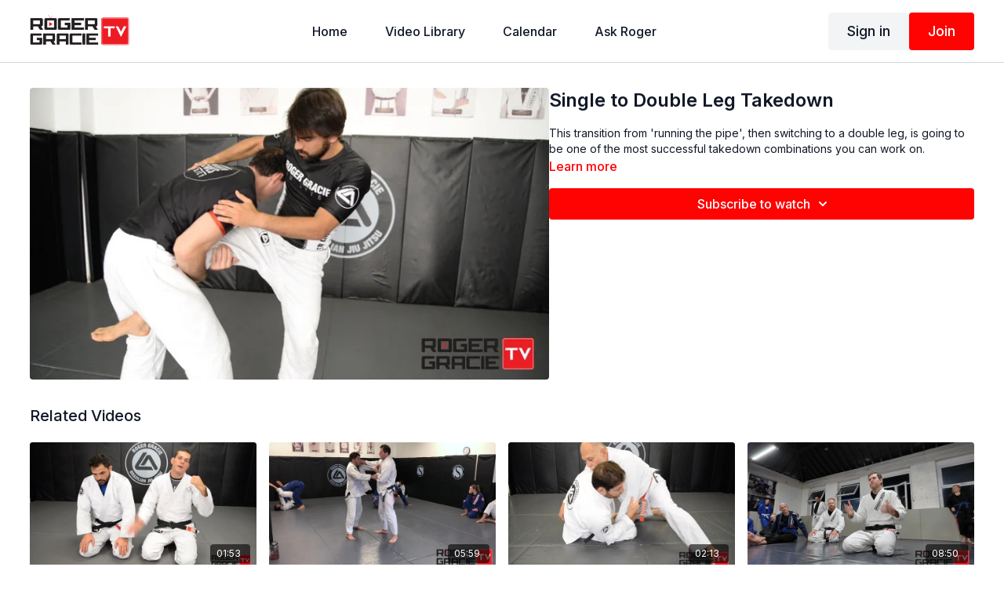

--- FILE ---
content_type: text/vnd.turbo-stream.html; charset=utf-8
request_url: https://rogergracietv.com/programs/single-to-double-leg-takedown-2a5010.turbo_stream?playlist_position=sidebar&preview=false
body_size: -268
content:
<turbo-stream action="update" target="program_show"><template>
  <turbo-frame id="program_player">
      <turbo-frame id="program_content" src="/programs/single-to-double-leg-takedown-2a5010/program_content?playlist_position=sidebar&amp;preview=false">
</turbo-frame></turbo-frame></template></turbo-stream>

--- FILE ---
content_type: text/html; charset=utf-8
request_url: https://rogergracietv.com/programs/single-to-double-leg-takedown-2a5010/related
body_size: 8278
content:
<turbo-frame id="program_related" target="_top">

    <div class="container " data-area="program-related-videos">
      <div class="cbt-related mt-8  pb-16">
        <div class="cbt-related-title text-xl font-medium">Related Videos</div>
          <div class="mt-5 grid grid-cols-1 sm:grid-cols-2 md:grid-cols-3 lg:grid-cols-4 xl:grid-cols-4 gap-x-4 gap-y-6">
              <div data-area="related-video-item" class="">
                <swiper-slide
  data-card="video_473074" 
  data-custom="content-card"
  class="self-start hotwired"
>
  <a class="card-image-container" href="/programs/armlock-from-closed-guard-with-a-standing-opponent-variation-1-5f3203">
    <div class="image-container relative" data-test="catalog-card">
  <div class="relative image-content">
    <div aria-hidden="true" style="padding-bottom: 56%;"></div>
    <img loading="lazy" alt="Armlock from Closed Guard with a Standing Opponent Variation 1" decoding="async"
         src="https://alpha.uscreencdn.com/images/programs/473074/horizontal/597639393_1920x1080.jpg?auto=webp&width=350"
         srcset="https://alpha.uscreencdn.com/images/programs/473074/horizontal/597639393_1920x1080.jpg?auto=webp&width=350 350w,
            https://alpha.uscreencdn.com/images/programs/473074/horizontal/597639393_1920x1080.jpg?auto=webp&width=700 2x,
            https://alpha.uscreencdn.com/images/programs/473074/horizontal/597639393_1920x1080.jpg?auto=webp&width=1050 3x"
         class="card-image b-image absolute object-cover h-full top-0 left-0" style="opacity: 1;">
  </div>
    <div class="badge flex justify-center items-center text-white content-card-badge z-0">
      <span class="badge-item">01:53</span>
      <svg xmlns="http://www.w3.org/2000/svg" width="13" height="9" viewBox="0 0 13 9" fill="none" class="badge-item content-watched-icon" data-test="content-watched-icon">
  <path fill-rule="evenodd" clip-rule="evenodd" d="M4.99995 7.15142L12.0757 0.0756836L12.9242 0.924212L4.99995 8.84848L0.575684 4.42421L1.42421 3.57568L4.99995 7.15142Z" fill="currentColor"></path>
</svg>

    </div>

</div>
<div class="content-watched-overlay"></div>

</a>  <a class="card-title" title="Armlock from Closed Guard with a Standing Opponent Variation 1" aria-label="Armlock from Closed Guard with a Standing Opponent Variation 1" href="/programs/armlock-from-closed-guard-with-a-standing-opponent-variation-1-5f3203">
    <span class="line-clamp-2">
      Armlock from Closed Guard with a Standing Opponent Variation 1
    </span>
</a></swiper-slide>


              </div>
              <div data-area="related-video-item" class="">
                <swiper-slide
  data-card="video_479532" 
  data-custom="content-card"
  class="self-start hotwired"
>
  <a class="card-image-container" href="/programs/roger-sparring-65-8e4c6e">
    <div class="image-container relative" data-test="catalog-card">
  <div class="relative image-content">
    <div aria-hidden="true" style="padding-bottom: 56%;"></div>
    <img loading="lazy" alt="Roger Sparring #54" decoding="async"
         src="https://alpha.uscreencdn.com/images/programs/479532/horizontal/904190760_1920x1080.jpg?auto=webp&width=350"
         srcset="https://alpha.uscreencdn.com/images/programs/479532/horizontal/904190760_1920x1080.jpg?auto=webp&width=350 350w,
            https://alpha.uscreencdn.com/images/programs/479532/horizontal/904190760_1920x1080.jpg?auto=webp&width=700 2x,
            https://alpha.uscreencdn.com/images/programs/479532/horizontal/904190760_1920x1080.jpg?auto=webp&width=1050 3x"
         class="card-image b-image absolute object-cover h-full top-0 left-0" style="opacity: 1;">
  </div>
    <div class="badge flex justify-center items-center text-white content-card-badge z-0">
      <span class="badge-item">05:59</span>
      <svg xmlns="http://www.w3.org/2000/svg" width="13" height="9" viewBox="0 0 13 9" fill="none" class="badge-item content-watched-icon" data-test="content-watched-icon">
  <path fill-rule="evenodd" clip-rule="evenodd" d="M4.99995 7.15142L12.0757 0.0756836L12.9242 0.924212L4.99995 8.84848L0.575684 4.42421L1.42421 3.57568L4.99995 7.15142Z" fill="currentColor"></path>
</svg>

    </div>

</div>
<div class="content-watched-overlay"></div>

</a>  <a class="card-title" title="Roger Sparring #54" aria-label="Roger Sparring #54" href="/programs/roger-sparring-65-8e4c6e">
    <span class="line-clamp-2">
      Roger Sparring #54
    </span>
</a></swiper-slide>


              </div>
              <div data-area="related-video-item" class="">
                <swiper-slide
  data-card="video_485134" 
  data-custom="content-card"
  class="self-start hotwired"
>
  <a class="card-image-container" href="/programs/failed-butterfly-guard-sweep-to-x-guard-62457b">
    <div class="image-container relative" data-test="catalog-card">
  <div class="relative image-content">
    <div aria-hidden="true" style="padding-bottom: 56%;"></div>
    <img loading="lazy" alt="Failed Butterfly Guard Sweep to X Guard" decoding="async"
         src="https://alpha.uscreencdn.com/images/programs/485134/horizontal/906149582_1920x1080.jpg?auto=webp&width=350"
         srcset="https://alpha.uscreencdn.com/images/programs/485134/horizontal/906149582_1920x1080.jpg?auto=webp&width=350 350w,
            https://alpha.uscreencdn.com/images/programs/485134/horizontal/906149582_1920x1080.jpg?auto=webp&width=700 2x,
            https://alpha.uscreencdn.com/images/programs/485134/horizontal/906149582_1920x1080.jpg?auto=webp&width=1050 3x"
         class="card-image b-image absolute object-cover h-full top-0 left-0" style="opacity: 1;">
  </div>
    <div class="badge flex justify-center items-center text-white content-card-badge z-0">
      <span class="badge-item">02:13</span>
      <svg xmlns="http://www.w3.org/2000/svg" width="13" height="9" viewBox="0 0 13 9" fill="none" class="badge-item content-watched-icon" data-test="content-watched-icon">
  <path fill-rule="evenodd" clip-rule="evenodd" d="M4.99995 7.15142L12.0757 0.0756836L12.9242 0.924212L4.99995 8.84848L0.575684 4.42421L1.42421 3.57568L4.99995 7.15142Z" fill="currentColor"></path>
</svg>

    </div>

</div>
<div class="content-watched-overlay"></div>

</a>  <a class="card-title" title="Failed Butterfly Guard Sweep to X Guard" aria-label="Failed Butterfly Guard Sweep to X Guard" href="/programs/failed-butterfly-guard-sweep-to-x-guard-62457b">
    <span class="line-clamp-2">
      Failed Butterfly Guard Sweep to X Guard
    </span>
</a></swiper-slide>


              </div>
              <div data-area="related-video-item" class="">
                <swiper-slide
  data-card="video_3247159" 
  data-custom="content-card"
  class="self-start hotwired"
    data-short-description="There is always merit in learning new things, but not at the expense of abandoning what you know before truly mastering it! "
>
  <a class="card-image-container" href="/programs/roger-philosophy-0323f0">
    <div class="image-container relative" data-test="catalog-card">
  <div class="relative image-content">
    <div aria-hidden="true" style="padding-bottom: 56%;"></div>
    <img loading="lazy" alt="Roger on Refining Your Game vs Learning New Techniques" decoding="async"
         src="https://alpha.uscreencdn.com/images/programs/3247159/horizontal/5f6409f9-9875-4ad2-b20b-739e44555c94.jpg?auto=webp&width=350"
         srcset="https://alpha.uscreencdn.com/images/programs/3247159/horizontal/5f6409f9-9875-4ad2-b20b-739e44555c94.jpg?auto=webp&width=350 350w,
            https://alpha.uscreencdn.com/images/programs/3247159/horizontal/5f6409f9-9875-4ad2-b20b-739e44555c94.jpg?auto=webp&width=700 2x,
            https://alpha.uscreencdn.com/images/programs/3247159/horizontal/5f6409f9-9875-4ad2-b20b-739e44555c94.jpg?auto=webp&width=1050 3x"
         class="card-image b-image absolute object-cover h-full top-0 left-0" style="opacity: 1;">
  </div>
    <div class="badge flex justify-center items-center text-white content-card-badge z-0">
      <span class="badge-item">08:50</span>
      <svg xmlns="http://www.w3.org/2000/svg" width="13" height="9" viewBox="0 0 13 9" fill="none" class="badge-item content-watched-icon" data-test="content-watched-icon">
  <path fill-rule="evenodd" clip-rule="evenodd" d="M4.99995 7.15142L12.0757 0.0756836L12.9242 0.924212L4.99995 8.84848L0.575684 4.42421L1.42421 3.57568L4.99995 7.15142Z" fill="currentColor"></path>
</svg>

    </div>

</div>
<div class="content-watched-overlay"></div>

</a>  <a class="card-title" title="Roger on Refining Your Game vs Learning New Techniques" aria-label="Roger on Refining Your Game vs Learning New Techniques" href="/programs/roger-philosophy-0323f0">
    <span class="line-clamp-2">
      Roger on Refining Your Game vs Learning New Techniques
    </span>
</a></swiper-slide>


              </div>
          </div>
        </div>
      </div>
    </div>
</turbo-frame>

--- FILE ---
content_type: text/plain
request_url: https://www.google-analytics.com/j/collect?v=1&_v=j102&a=113147574&t=pageview&_s=1&dl=https%3A%2F%2Frogergracietv.com%2Fprograms%2Fsingle-to-double-leg-takedown-2a5010&ul=en-us%40posix&dt=Single%20to%20Double%20Leg%20Takedown&sr=1280x720&vp=1280x720&_u=IEBAAEABAAAAACAAI~&jid=20863726&gjid=222174997&cid=618064825.1763282218&tid=UA-98914425-1&_gid=2034454136.1763282218&_r=1&_slc=1&z=1018932176
body_size: -450
content:
2,cG-9F2KWMBEH3